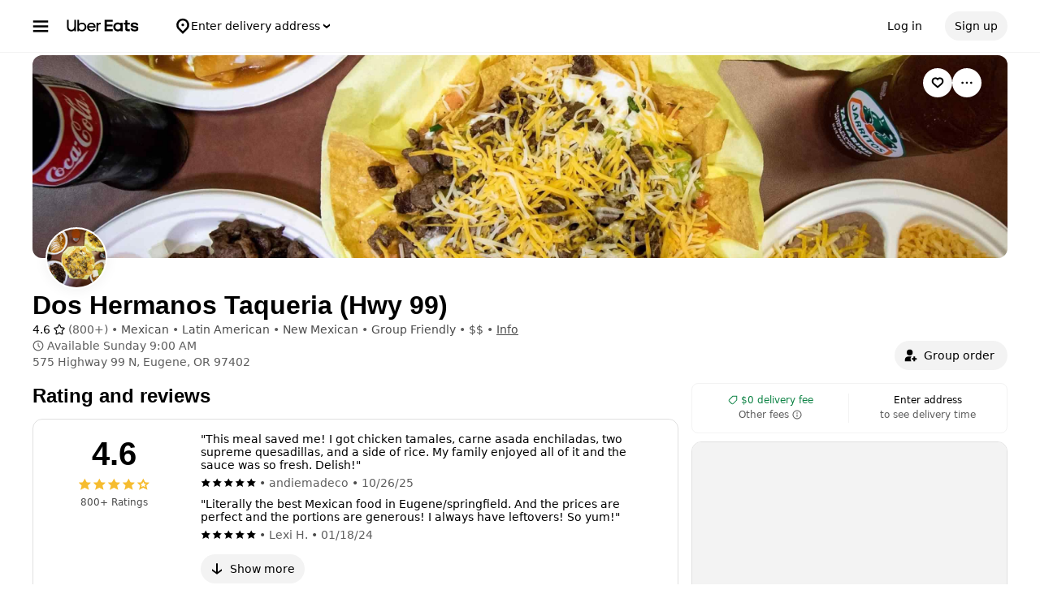

--- FILE ---
content_type: text/html; charset=utf-8
request_url: https://www.google.com/recaptcha/api2/anchor?ar=1&k=6LcP8akUAAAAAMkn2Bo434JdPoTEQpSk2lHODhi0&co=aHR0cHM6Ly93d3cudWJlcmVhdHMuY29tOjQ0Mw..&hl=en&v=PoyoqOPhxBO7pBk68S4YbpHZ&size=invisible&anchor-ms=20000&execute-ms=30000&cb=kcx8pali9yzc
body_size: 48617
content:
<!DOCTYPE HTML><html dir="ltr" lang="en"><head><meta http-equiv="Content-Type" content="text/html; charset=UTF-8">
<meta http-equiv="X-UA-Compatible" content="IE=edge">
<title>reCAPTCHA</title>
<style type="text/css">
/* cyrillic-ext */
@font-face {
  font-family: 'Roboto';
  font-style: normal;
  font-weight: 400;
  font-stretch: 100%;
  src: url(//fonts.gstatic.com/s/roboto/v48/KFO7CnqEu92Fr1ME7kSn66aGLdTylUAMa3GUBHMdazTgWw.woff2) format('woff2');
  unicode-range: U+0460-052F, U+1C80-1C8A, U+20B4, U+2DE0-2DFF, U+A640-A69F, U+FE2E-FE2F;
}
/* cyrillic */
@font-face {
  font-family: 'Roboto';
  font-style: normal;
  font-weight: 400;
  font-stretch: 100%;
  src: url(//fonts.gstatic.com/s/roboto/v48/KFO7CnqEu92Fr1ME7kSn66aGLdTylUAMa3iUBHMdazTgWw.woff2) format('woff2');
  unicode-range: U+0301, U+0400-045F, U+0490-0491, U+04B0-04B1, U+2116;
}
/* greek-ext */
@font-face {
  font-family: 'Roboto';
  font-style: normal;
  font-weight: 400;
  font-stretch: 100%;
  src: url(//fonts.gstatic.com/s/roboto/v48/KFO7CnqEu92Fr1ME7kSn66aGLdTylUAMa3CUBHMdazTgWw.woff2) format('woff2');
  unicode-range: U+1F00-1FFF;
}
/* greek */
@font-face {
  font-family: 'Roboto';
  font-style: normal;
  font-weight: 400;
  font-stretch: 100%;
  src: url(//fonts.gstatic.com/s/roboto/v48/KFO7CnqEu92Fr1ME7kSn66aGLdTylUAMa3-UBHMdazTgWw.woff2) format('woff2');
  unicode-range: U+0370-0377, U+037A-037F, U+0384-038A, U+038C, U+038E-03A1, U+03A3-03FF;
}
/* math */
@font-face {
  font-family: 'Roboto';
  font-style: normal;
  font-weight: 400;
  font-stretch: 100%;
  src: url(//fonts.gstatic.com/s/roboto/v48/KFO7CnqEu92Fr1ME7kSn66aGLdTylUAMawCUBHMdazTgWw.woff2) format('woff2');
  unicode-range: U+0302-0303, U+0305, U+0307-0308, U+0310, U+0312, U+0315, U+031A, U+0326-0327, U+032C, U+032F-0330, U+0332-0333, U+0338, U+033A, U+0346, U+034D, U+0391-03A1, U+03A3-03A9, U+03B1-03C9, U+03D1, U+03D5-03D6, U+03F0-03F1, U+03F4-03F5, U+2016-2017, U+2034-2038, U+203C, U+2040, U+2043, U+2047, U+2050, U+2057, U+205F, U+2070-2071, U+2074-208E, U+2090-209C, U+20D0-20DC, U+20E1, U+20E5-20EF, U+2100-2112, U+2114-2115, U+2117-2121, U+2123-214F, U+2190, U+2192, U+2194-21AE, U+21B0-21E5, U+21F1-21F2, U+21F4-2211, U+2213-2214, U+2216-22FF, U+2308-230B, U+2310, U+2319, U+231C-2321, U+2336-237A, U+237C, U+2395, U+239B-23B7, U+23D0, U+23DC-23E1, U+2474-2475, U+25AF, U+25B3, U+25B7, U+25BD, U+25C1, U+25CA, U+25CC, U+25FB, U+266D-266F, U+27C0-27FF, U+2900-2AFF, U+2B0E-2B11, U+2B30-2B4C, U+2BFE, U+3030, U+FF5B, U+FF5D, U+1D400-1D7FF, U+1EE00-1EEFF;
}
/* symbols */
@font-face {
  font-family: 'Roboto';
  font-style: normal;
  font-weight: 400;
  font-stretch: 100%;
  src: url(//fonts.gstatic.com/s/roboto/v48/KFO7CnqEu92Fr1ME7kSn66aGLdTylUAMaxKUBHMdazTgWw.woff2) format('woff2');
  unicode-range: U+0001-000C, U+000E-001F, U+007F-009F, U+20DD-20E0, U+20E2-20E4, U+2150-218F, U+2190, U+2192, U+2194-2199, U+21AF, U+21E6-21F0, U+21F3, U+2218-2219, U+2299, U+22C4-22C6, U+2300-243F, U+2440-244A, U+2460-24FF, U+25A0-27BF, U+2800-28FF, U+2921-2922, U+2981, U+29BF, U+29EB, U+2B00-2BFF, U+4DC0-4DFF, U+FFF9-FFFB, U+10140-1018E, U+10190-1019C, U+101A0, U+101D0-101FD, U+102E0-102FB, U+10E60-10E7E, U+1D2C0-1D2D3, U+1D2E0-1D37F, U+1F000-1F0FF, U+1F100-1F1AD, U+1F1E6-1F1FF, U+1F30D-1F30F, U+1F315, U+1F31C, U+1F31E, U+1F320-1F32C, U+1F336, U+1F378, U+1F37D, U+1F382, U+1F393-1F39F, U+1F3A7-1F3A8, U+1F3AC-1F3AF, U+1F3C2, U+1F3C4-1F3C6, U+1F3CA-1F3CE, U+1F3D4-1F3E0, U+1F3ED, U+1F3F1-1F3F3, U+1F3F5-1F3F7, U+1F408, U+1F415, U+1F41F, U+1F426, U+1F43F, U+1F441-1F442, U+1F444, U+1F446-1F449, U+1F44C-1F44E, U+1F453, U+1F46A, U+1F47D, U+1F4A3, U+1F4B0, U+1F4B3, U+1F4B9, U+1F4BB, U+1F4BF, U+1F4C8-1F4CB, U+1F4D6, U+1F4DA, U+1F4DF, U+1F4E3-1F4E6, U+1F4EA-1F4ED, U+1F4F7, U+1F4F9-1F4FB, U+1F4FD-1F4FE, U+1F503, U+1F507-1F50B, U+1F50D, U+1F512-1F513, U+1F53E-1F54A, U+1F54F-1F5FA, U+1F610, U+1F650-1F67F, U+1F687, U+1F68D, U+1F691, U+1F694, U+1F698, U+1F6AD, U+1F6B2, U+1F6B9-1F6BA, U+1F6BC, U+1F6C6-1F6CF, U+1F6D3-1F6D7, U+1F6E0-1F6EA, U+1F6F0-1F6F3, U+1F6F7-1F6FC, U+1F700-1F7FF, U+1F800-1F80B, U+1F810-1F847, U+1F850-1F859, U+1F860-1F887, U+1F890-1F8AD, U+1F8B0-1F8BB, U+1F8C0-1F8C1, U+1F900-1F90B, U+1F93B, U+1F946, U+1F984, U+1F996, U+1F9E9, U+1FA00-1FA6F, U+1FA70-1FA7C, U+1FA80-1FA89, U+1FA8F-1FAC6, U+1FACE-1FADC, U+1FADF-1FAE9, U+1FAF0-1FAF8, U+1FB00-1FBFF;
}
/* vietnamese */
@font-face {
  font-family: 'Roboto';
  font-style: normal;
  font-weight: 400;
  font-stretch: 100%;
  src: url(//fonts.gstatic.com/s/roboto/v48/KFO7CnqEu92Fr1ME7kSn66aGLdTylUAMa3OUBHMdazTgWw.woff2) format('woff2');
  unicode-range: U+0102-0103, U+0110-0111, U+0128-0129, U+0168-0169, U+01A0-01A1, U+01AF-01B0, U+0300-0301, U+0303-0304, U+0308-0309, U+0323, U+0329, U+1EA0-1EF9, U+20AB;
}
/* latin-ext */
@font-face {
  font-family: 'Roboto';
  font-style: normal;
  font-weight: 400;
  font-stretch: 100%;
  src: url(//fonts.gstatic.com/s/roboto/v48/KFO7CnqEu92Fr1ME7kSn66aGLdTylUAMa3KUBHMdazTgWw.woff2) format('woff2');
  unicode-range: U+0100-02BA, U+02BD-02C5, U+02C7-02CC, U+02CE-02D7, U+02DD-02FF, U+0304, U+0308, U+0329, U+1D00-1DBF, U+1E00-1E9F, U+1EF2-1EFF, U+2020, U+20A0-20AB, U+20AD-20C0, U+2113, U+2C60-2C7F, U+A720-A7FF;
}
/* latin */
@font-face {
  font-family: 'Roboto';
  font-style: normal;
  font-weight: 400;
  font-stretch: 100%;
  src: url(//fonts.gstatic.com/s/roboto/v48/KFO7CnqEu92Fr1ME7kSn66aGLdTylUAMa3yUBHMdazQ.woff2) format('woff2');
  unicode-range: U+0000-00FF, U+0131, U+0152-0153, U+02BB-02BC, U+02C6, U+02DA, U+02DC, U+0304, U+0308, U+0329, U+2000-206F, U+20AC, U+2122, U+2191, U+2193, U+2212, U+2215, U+FEFF, U+FFFD;
}
/* cyrillic-ext */
@font-face {
  font-family: 'Roboto';
  font-style: normal;
  font-weight: 500;
  font-stretch: 100%;
  src: url(//fonts.gstatic.com/s/roboto/v48/KFO7CnqEu92Fr1ME7kSn66aGLdTylUAMa3GUBHMdazTgWw.woff2) format('woff2');
  unicode-range: U+0460-052F, U+1C80-1C8A, U+20B4, U+2DE0-2DFF, U+A640-A69F, U+FE2E-FE2F;
}
/* cyrillic */
@font-face {
  font-family: 'Roboto';
  font-style: normal;
  font-weight: 500;
  font-stretch: 100%;
  src: url(//fonts.gstatic.com/s/roboto/v48/KFO7CnqEu92Fr1ME7kSn66aGLdTylUAMa3iUBHMdazTgWw.woff2) format('woff2');
  unicode-range: U+0301, U+0400-045F, U+0490-0491, U+04B0-04B1, U+2116;
}
/* greek-ext */
@font-face {
  font-family: 'Roboto';
  font-style: normal;
  font-weight: 500;
  font-stretch: 100%;
  src: url(//fonts.gstatic.com/s/roboto/v48/KFO7CnqEu92Fr1ME7kSn66aGLdTylUAMa3CUBHMdazTgWw.woff2) format('woff2');
  unicode-range: U+1F00-1FFF;
}
/* greek */
@font-face {
  font-family: 'Roboto';
  font-style: normal;
  font-weight: 500;
  font-stretch: 100%;
  src: url(//fonts.gstatic.com/s/roboto/v48/KFO7CnqEu92Fr1ME7kSn66aGLdTylUAMa3-UBHMdazTgWw.woff2) format('woff2');
  unicode-range: U+0370-0377, U+037A-037F, U+0384-038A, U+038C, U+038E-03A1, U+03A3-03FF;
}
/* math */
@font-face {
  font-family: 'Roboto';
  font-style: normal;
  font-weight: 500;
  font-stretch: 100%;
  src: url(//fonts.gstatic.com/s/roboto/v48/KFO7CnqEu92Fr1ME7kSn66aGLdTylUAMawCUBHMdazTgWw.woff2) format('woff2');
  unicode-range: U+0302-0303, U+0305, U+0307-0308, U+0310, U+0312, U+0315, U+031A, U+0326-0327, U+032C, U+032F-0330, U+0332-0333, U+0338, U+033A, U+0346, U+034D, U+0391-03A1, U+03A3-03A9, U+03B1-03C9, U+03D1, U+03D5-03D6, U+03F0-03F1, U+03F4-03F5, U+2016-2017, U+2034-2038, U+203C, U+2040, U+2043, U+2047, U+2050, U+2057, U+205F, U+2070-2071, U+2074-208E, U+2090-209C, U+20D0-20DC, U+20E1, U+20E5-20EF, U+2100-2112, U+2114-2115, U+2117-2121, U+2123-214F, U+2190, U+2192, U+2194-21AE, U+21B0-21E5, U+21F1-21F2, U+21F4-2211, U+2213-2214, U+2216-22FF, U+2308-230B, U+2310, U+2319, U+231C-2321, U+2336-237A, U+237C, U+2395, U+239B-23B7, U+23D0, U+23DC-23E1, U+2474-2475, U+25AF, U+25B3, U+25B7, U+25BD, U+25C1, U+25CA, U+25CC, U+25FB, U+266D-266F, U+27C0-27FF, U+2900-2AFF, U+2B0E-2B11, U+2B30-2B4C, U+2BFE, U+3030, U+FF5B, U+FF5D, U+1D400-1D7FF, U+1EE00-1EEFF;
}
/* symbols */
@font-face {
  font-family: 'Roboto';
  font-style: normal;
  font-weight: 500;
  font-stretch: 100%;
  src: url(//fonts.gstatic.com/s/roboto/v48/KFO7CnqEu92Fr1ME7kSn66aGLdTylUAMaxKUBHMdazTgWw.woff2) format('woff2');
  unicode-range: U+0001-000C, U+000E-001F, U+007F-009F, U+20DD-20E0, U+20E2-20E4, U+2150-218F, U+2190, U+2192, U+2194-2199, U+21AF, U+21E6-21F0, U+21F3, U+2218-2219, U+2299, U+22C4-22C6, U+2300-243F, U+2440-244A, U+2460-24FF, U+25A0-27BF, U+2800-28FF, U+2921-2922, U+2981, U+29BF, U+29EB, U+2B00-2BFF, U+4DC0-4DFF, U+FFF9-FFFB, U+10140-1018E, U+10190-1019C, U+101A0, U+101D0-101FD, U+102E0-102FB, U+10E60-10E7E, U+1D2C0-1D2D3, U+1D2E0-1D37F, U+1F000-1F0FF, U+1F100-1F1AD, U+1F1E6-1F1FF, U+1F30D-1F30F, U+1F315, U+1F31C, U+1F31E, U+1F320-1F32C, U+1F336, U+1F378, U+1F37D, U+1F382, U+1F393-1F39F, U+1F3A7-1F3A8, U+1F3AC-1F3AF, U+1F3C2, U+1F3C4-1F3C6, U+1F3CA-1F3CE, U+1F3D4-1F3E0, U+1F3ED, U+1F3F1-1F3F3, U+1F3F5-1F3F7, U+1F408, U+1F415, U+1F41F, U+1F426, U+1F43F, U+1F441-1F442, U+1F444, U+1F446-1F449, U+1F44C-1F44E, U+1F453, U+1F46A, U+1F47D, U+1F4A3, U+1F4B0, U+1F4B3, U+1F4B9, U+1F4BB, U+1F4BF, U+1F4C8-1F4CB, U+1F4D6, U+1F4DA, U+1F4DF, U+1F4E3-1F4E6, U+1F4EA-1F4ED, U+1F4F7, U+1F4F9-1F4FB, U+1F4FD-1F4FE, U+1F503, U+1F507-1F50B, U+1F50D, U+1F512-1F513, U+1F53E-1F54A, U+1F54F-1F5FA, U+1F610, U+1F650-1F67F, U+1F687, U+1F68D, U+1F691, U+1F694, U+1F698, U+1F6AD, U+1F6B2, U+1F6B9-1F6BA, U+1F6BC, U+1F6C6-1F6CF, U+1F6D3-1F6D7, U+1F6E0-1F6EA, U+1F6F0-1F6F3, U+1F6F7-1F6FC, U+1F700-1F7FF, U+1F800-1F80B, U+1F810-1F847, U+1F850-1F859, U+1F860-1F887, U+1F890-1F8AD, U+1F8B0-1F8BB, U+1F8C0-1F8C1, U+1F900-1F90B, U+1F93B, U+1F946, U+1F984, U+1F996, U+1F9E9, U+1FA00-1FA6F, U+1FA70-1FA7C, U+1FA80-1FA89, U+1FA8F-1FAC6, U+1FACE-1FADC, U+1FADF-1FAE9, U+1FAF0-1FAF8, U+1FB00-1FBFF;
}
/* vietnamese */
@font-face {
  font-family: 'Roboto';
  font-style: normal;
  font-weight: 500;
  font-stretch: 100%;
  src: url(//fonts.gstatic.com/s/roboto/v48/KFO7CnqEu92Fr1ME7kSn66aGLdTylUAMa3OUBHMdazTgWw.woff2) format('woff2');
  unicode-range: U+0102-0103, U+0110-0111, U+0128-0129, U+0168-0169, U+01A0-01A1, U+01AF-01B0, U+0300-0301, U+0303-0304, U+0308-0309, U+0323, U+0329, U+1EA0-1EF9, U+20AB;
}
/* latin-ext */
@font-face {
  font-family: 'Roboto';
  font-style: normal;
  font-weight: 500;
  font-stretch: 100%;
  src: url(//fonts.gstatic.com/s/roboto/v48/KFO7CnqEu92Fr1ME7kSn66aGLdTylUAMa3KUBHMdazTgWw.woff2) format('woff2');
  unicode-range: U+0100-02BA, U+02BD-02C5, U+02C7-02CC, U+02CE-02D7, U+02DD-02FF, U+0304, U+0308, U+0329, U+1D00-1DBF, U+1E00-1E9F, U+1EF2-1EFF, U+2020, U+20A0-20AB, U+20AD-20C0, U+2113, U+2C60-2C7F, U+A720-A7FF;
}
/* latin */
@font-face {
  font-family: 'Roboto';
  font-style: normal;
  font-weight: 500;
  font-stretch: 100%;
  src: url(//fonts.gstatic.com/s/roboto/v48/KFO7CnqEu92Fr1ME7kSn66aGLdTylUAMa3yUBHMdazQ.woff2) format('woff2');
  unicode-range: U+0000-00FF, U+0131, U+0152-0153, U+02BB-02BC, U+02C6, U+02DA, U+02DC, U+0304, U+0308, U+0329, U+2000-206F, U+20AC, U+2122, U+2191, U+2193, U+2212, U+2215, U+FEFF, U+FFFD;
}
/* cyrillic-ext */
@font-face {
  font-family: 'Roboto';
  font-style: normal;
  font-weight: 900;
  font-stretch: 100%;
  src: url(//fonts.gstatic.com/s/roboto/v48/KFO7CnqEu92Fr1ME7kSn66aGLdTylUAMa3GUBHMdazTgWw.woff2) format('woff2');
  unicode-range: U+0460-052F, U+1C80-1C8A, U+20B4, U+2DE0-2DFF, U+A640-A69F, U+FE2E-FE2F;
}
/* cyrillic */
@font-face {
  font-family: 'Roboto';
  font-style: normal;
  font-weight: 900;
  font-stretch: 100%;
  src: url(//fonts.gstatic.com/s/roboto/v48/KFO7CnqEu92Fr1ME7kSn66aGLdTylUAMa3iUBHMdazTgWw.woff2) format('woff2');
  unicode-range: U+0301, U+0400-045F, U+0490-0491, U+04B0-04B1, U+2116;
}
/* greek-ext */
@font-face {
  font-family: 'Roboto';
  font-style: normal;
  font-weight: 900;
  font-stretch: 100%;
  src: url(//fonts.gstatic.com/s/roboto/v48/KFO7CnqEu92Fr1ME7kSn66aGLdTylUAMa3CUBHMdazTgWw.woff2) format('woff2');
  unicode-range: U+1F00-1FFF;
}
/* greek */
@font-face {
  font-family: 'Roboto';
  font-style: normal;
  font-weight: 900;
  font-stretch: 100%;
  src: url(//fonts.gstatic.com/s/roboto/v48/KFO7CnqEu92Fr1ME7kSn66aGLdTylUAMa3-UBHMdazTgWw.woff2) format('woff2');
  unicode-range: U+0370-0377, U+037A-037F, U+0384-038A, U+038C, U+038E-03A1, U+03A3-03FF;
}
/* math */
@font-face {
  font-family: 'Roboto';
  font-style: normal;
  font-weight: 900;
  font-stretch: 100%;
  src: url(//fonts.gstatic.com/s/roboto/v48/KFO7CnqEu92Fr1ME7kSn66aGLdTylUAMawCUBHMdazTgWw.woff2) format('woff2');
  unicode-range: U+0302-0303, U+0305, U+0307-0308, U+0310, U+0312, U+0315, U+031A, U+0326-0327, U+032C, U+032F-0330, U+0332-0333, U+0338, U+033A, U+0346, U+034D, U+0391-03A1, U+03A3-03A9, U+03B1-03C9, U+03D1, U+03D5-03D6, U+03F0-03F1, U+03F4-03F5, U+2016-2017, U+2034-2038, U+203C, U+2040, U+2043, U+2047, U+2050, U+2057, U+205F, U+2070-2071, U+2074-208E, U+2090-209C, U+20D0-20DC, U+20E1, U+20E5-20EF, U+2100-2112, U+2114-2115, U+2117-2121, U+2123-214F, U+2190, U+2192, U+2194-21AE, U+21B0-21E5, U+21F1-21F2, U+21F4-2211, U+2213-2214, U+2216-22FF, U+2308-230B, U+2310, U+2319, U+231C-2321, U+2336-237A, U+237C, U+2395, U+239B-23B7, U+23D0, U+23DC-23E1, U+2474-2475, U+25AF, U+25B3, U+25B7, U+25BD, U+25C1, U+25CA, U+25CC, U+25FB, U+266D-266F, U+27C0-27FF, U+2900-2AFF, U+2B0E-2B11, U+2B30-2B4C, U+2BFE, U+3030, U+FF5B, U+FF5D, U+1D400-1D7FF, U+1EE00-1EEFF;
}
/* symbols */
@font-face {
  font-family: 'Roboto';
  font-style: normal;
  font-weight: 900;
  font-stretch: 100%;
  src: url(//fonts.gstatic.com/s/roboto/v48/KFO7CnqEu92Fr1ME7kSn66aGLdTylUAMaxKUBHMdazTgWw.woff2) format('woff2');
  unicode-range: U+0001-000C, U+000E-001F, U+007F-009F, U+20DD-20E0, U+20E2-20E4, U+2150-218F, U+2190, U+2192, U+2194-2199, U+21AF, U+21E6-21F0, U+21F3, U+2218-2219, U+2299, U+22C4-22C6, U+2300-243F, U+2440-244A, U+2460-24FF, U+25A0-27BF, U+2800-28FF, U+2921-2922, U+2981, U+29BF, U+29EB, U+2B00-2BFF, U+4DC0-4DFF, U+FFF9-FFFB, U+10140-1018E, U+10190-1019C, U+101A0, U+101D0-101FD, U+102E0-102FB, U+10E60-10E7E, U+1D2C0-1D2D3, U+1D2E0-1D37F, U+1F000-1F0FF, U+1F100-1F1AD, U+1F1E6-1F1FF, U+1F30D-1F30F, U+1F315, U+1F31C, U+1F31E, U+1F320-1F32C, U+1F336, U+1F378, U+1F37D, U+1F382, U+1F393-1F39F, U+1F3A7-1F3A8, U+1F3AC-1F3AF, U+1F3C2, U+1F3C4-1F3C6, U+1F3CA-1F3CE, U+1F3D4-1F3E0, U+1F3ED, U+1F3F1-1F3F3, U+1F3F5-1F3F7, U+1F408, U+1F415, U+1F41F, U+1F426, U+1F43F, U+1F441-1F442, U+1F444, U+1F446-1F449, U+1F44C-1F44E, U+1F453, U+1F46A, U+1F47D, U+1F4A3, U+1F4B0, U+1F4B3, U+1F4B9, U+1F4BB, U+1F4BF, U+1F4C8-1F4CB, U+1F4D6, U+1F4DA, U+1F4DF, U+1F4E3-1F4E6, U+1F4EA-1F4ED, U+1F4F7, U+1F4F9-1F4FB, U+1F4FD-1F4FE, U+1F503, U+1F507-1F50B, U+1F50D, U+1F512-1F513, U+1F53E-1F54A, U+1F54F-1F5FA, U+1F610, U+1F650-1F67F, U+1F687, U+1F68D, U+1F691, U+1F694, U+1F698, U+1F6AD, U+1F6B2, U+1F6B9-1F6BA, U+1F6BC, U+1F6C6-1F6CF, U+1F6D3-1F6D7, U+1F6E0-1F6EA, U+1F6F0-1F6F3, U+1F6F7-1F6FC, U+1F700-1F7FF, U+1F800-1F80B, U+1F810-1F847, U+1F850-1F859, U+1F860-1F887, U+1F890-1F8AD, U+1F8B0-1F8BB, U+1F8C0-1F8C1, U+1F900-1F90B, U+1F93B, U+1F946, U+1F984, U+1F996, U+1F9E9, U+1FA00-1FA6F, U+1FA70-1FA7C, U+1FA80-1FA89, U+1FA8F-1FAC6, U+1FACE-1FADC, U+1FADF-1FAE9, U+1FAF0-1FAF8, U+1FB00-1FBFF;
}
/* vietnamese */
@font-face {
  font-family: 'Roboto';
  font-style: normal;
  font-weight: 900;
  font-stretch: 100%;
  src: url(//fonts.gstatic.com/s/roboto/v48/KFO7CnqEu92Fr1ME7kSn66aGLdTylUAMa3OUBHMdazTgWw.woff2) format('woff2');
  unicode-range: U+0102-0103, U+0110-0111, U+0128-0129, U+0168-0169, U+01A0-01A1, U+01AF-01B0, U+0300-0301, U+0303-0304, U+0308-0309, U+0323, U+0329, U+1EA0-1EF9, U+20AB;
}
/* latin-ext */
@font-face {
  font-family: 'Roboto';
  font-style: normal;
  font-weight: 900;
  font-stretch: 100%;
  src: url(//fonts.gstatic.com/s/roboto/v48/KFO7CnqEu92Fr1ME7kSn66aGLdTylUAMa3KUBHMdazTgWw.woff2) format('woff2');
  unicode-range: U+0100-02BA, U+02BD-02C5, U+02C7-02CC, U+02CE-02D7, U+02DD-02FF, U+0304, U+0308, U+0329, U+1D00-1DBF, U+1E00-1E9F, U+1EF2-1EFF, U+2020, U+20A0-20AB, U+20AD-20C0, U+2113, U+2C60-2C7F, U+A720-A7FF;
}
/* latin */
@font-face {
  font-family: 'Roboto';
  font-style: normal;
  font-weight: 900;
  font-stretch: 100%;
  src: url(//fonts.gstatic.com/s/roboto/v48/KFO7CnqEu92Fr1ME7kSn66aGLdTylUAMa3yUBHMdazQ.woff2) format('woff2');
  unicode-range: U+0000-00FF, U+0131, U+0152-0153, U+02BB-02BC, U+02C6, U+02DA, U+02DC, U+0304, U+0308, U+0329, U+2000-206F, U+20AC, U+2122, U+2191, U+2193, U+2212, U+2215, U+FEFF, U+FFFD;
}

</style>
<link rel="stylesheet" type="text/css" href="https://www.gstatic.com/recaptcha/releases/PoyoqOPhxBO7pBk68S4YbpHZ/styles__ltr.css">
<script nonce="TyFyyi4x1Xj3gFR3V0sF7Q" type="text/javascript">window['__recaptcha_api'] = 'https://www.google.com/recaptcha/api2/';</script>
<script type="text/javascript" src="https://www.gstatic.com/recaptcha/releases/PoyoqOPhxBO7pBk68S4YbpHZ/recaptcha__en.js" nonce="TyFyyi4x1Xj3gFR3V0sF7Q">
      
    </script></head>
<body><div id="rc-anchor-alert" class="rc-anchor-alert"></div>
<input type="hidden" id="recaptcha-token" value="[base64]">
<script type="text/javascript" nonce="TyFyyi4x1Xj3gFR3V0sF7Q">
      recaptcha.anchor.Main.init("[\x22ainput\x22,[\x22bgdata\x22,\x22\x22,\[base64]/[base64]/[base64]/ZyhXLGgpOnEoW04sMjEsbF0sVywwKSxoKSxmYWxzZSxmYWxzZSl9Y2F0Y2goayl7RygzNTgsVyk/[base64]/[base64]/[base64]/[base64]/[base64]/[base64]/[base64]/bmV3IEJbT10oRFswXSk6dz09Mj9uZXcgQltPXShEWzBdLERbMV0pOnc9PTM/bmV3IEJbT10oRFswXSxEWzFdLERbMl0pOnc9PTQ/[base64]/[base64]/[base64]/[base64]/[base64]\\u003d\x22,\[base64]\\u003d\x22,\x22w7svw4BVDcOuGirDpVHDhMOmw6Mlw50Vw6wCw4ofSBZFA8KTMsKbwpU6MF7DpwjDmcOVQ0APEsK+FnZmw4sXw7vDicOqw7XCg8K0BMK2dMOKX07DvcK2J8KLw4jCncOSIcOPwqXCl3vDk2/DrQzDgCo5FMKYB8O1RhfDgcKLG1wbw4zCnS7Cjmkywq/[base64]/Dtk3DhGnDpcOfwoDCtz9YPsKZwqfCggDCoHfCqsK+wpjDmsOKV1lrMEDDokUbeC9EI8OGwrDCq3hAaVZzcyHCvcKca8O5fMOWC8KMP8Ojwpd6KgXDu8OeHVTDh8KFw5gCEsOvw5d4woDCpndKwpDDqlU4IMOubsOdccOwWlfCin/Dpyt6wq/DuR/Cr3UyFVPDq8K2OcOkWy/DrEBQKcKVwrRWMgnCjDxLw5pEw5rCncO5wq5TXWzCoiXCvSgDw5fDkj0dwpXDm19Kwp/[base64]/FS0UTBgfw47CnnV4w4/DrsKiwphqwoMpwrjCoh/[base64]/CgBHDuRkmdXTCuBPCtExuVmwTw5bDgcOyW2rDu21sED1CU8OIwqXCqWV/w7YBw44Fw4EOwq3CqcKsGg7Dk8KOwqMtwqDCsHs8w4tnLEwiZmDCn0fCv3cRw6MMdsOVBjopw6jCjMKIwrvDlBc3MsOHw51mZHYEwrXCkcKhwq/DocOuw6XCvcOVw5jDtsKtDVtZwoHCoQNlDiDDisO1KsK8w7TDlsO6w4tmw6nDpsKcwqPCisK/L0zCuwVJw5rCkn7Cgm3DusKsw71Me8KNesK1EnrCohcPw43CncOIwq9+w63DncKywobDoQspHcO4worCo8Onw7hJY8OKZWvChsOMJQnDlMKLX8K4UUJucmNyw7sSfmZ6YsOtUMKBw6vCisKXw6sYZ8K5ZMKWKBFPAcKNw4rCr3PDq33CoF/[base64]/Dg1cfw4BQYsOUwoAmHMOPw5LCvsOww6Abwp7DhsOHD8KSw61GwoPCkAk7D8Oww6IWw7nChlXCg0PDqx8vwpl6R03CvG/DhQg0wrzDqMOyRC9Uw4tuFWzCosOpw6nCuRHDiijDigvCnMOTw7lRw4Iaw5XCvlbCjMKoQMKxw7Q8X2lvw48bwppQeWl5SMKqw792wq7Dji4/wrPChW7Ct0PCildJwrPCu8Kkw73CoCUswqpJw5ZXOMOowo/CtMKNwrTCkcKsVkMuwoDCkMKdWwzDpsOKw6Qmw6bDq8K6w45XcUrDtcKMPQ7CoMKRwrFlKR1fw7tTG8O5w4fDiMKIAFQRwq0OdsO/wotyBi5Lw7lkSVPDh8KPXiXDt0YBdcOWwpTCqMOcw4PDu8Oxw45Vw5PDgsKmwrMRw7PDv8OJw5nDpMOCWRg/w7DCjsO+w43DmCwIMhRuw5HDocOtG23CtU7DvcOyQ2rCosOdasKSwo7DkcOqw6vCu8K8wqh7w6IDwqdnw4LDoXPCu0XDhE/DmcKxw7DDoih7wohDRMK+IcKKEMOJwpzCv8KJV8Kmw6tXDHM+CcKhN8Oqw5gDwrtnX8KowqQjXBZaw4xXdcKtwqsawoHDrGdDPwDDk8ODwoTCkcOXITjCpcO4wrU4w6Iuw4pnZMO+bTdPF8OHZcKxWcORLBDDrTE8w4/Dv0EBw4gywpcKw6HCmBAnN8Oywp3DjksJw4HCqWrCqMKWKlnDssOlD2ZxI1cTXsKuwrPDtGHChcOgw5PDsFXCmcOwVgvDvABSwo9Kw5xIwrrCtMK8woUEGsKsWz3CnjLDoDTClxvDm38Zw4XDh8KXNDUbw6YHY8ORwpEqfMOxWmV8EMOdLMOZZMOrwp/ChzzCi1cyLMO3OhjCl8KfwqLDvk1IwpdiNsOaM8OBw6PDox1vw5PDjFNBwqrChsKfwrXDhcOcwojChkzDpgN1w7rCowfCnMKeGEtCw4zDpsKwfUjClcK+woYeI2LCvVjCssOvw7HCjSs4w7DChwDCg8Kyw4ksw4dBw6nDmxIdPcKUw7bDkUQHPsOpUMKHLT7DhcKESB/Ck8K7w4UywosgGwLDgMODwpI4b8ODwpkkQcKSbMOGCsOEGy9kw6kTwrhEw7vCkDjDkhnCsMKcwozChcKfacOUw5HCpk7CisO7XsOYd0Q1Cik7OcKcwqDCvyABwrvCqF3CrRPDmT0sw6TDo8OHwrR1Li16wpHCk1/DiMOReEI0w61DYMKaw7IHwqx5w6jDl07DkVR5w5c+wqc/[base64]/DnEXCiWhVwpLDmcK8w4zDmV1Aw714BMKaYcKQwpBbdMKBNB8Pw4nCmQnDl8KGw5YhLcK/KAA6wpAgwr0MAzfDiCwfw4sAw4tHw7TCqnPCoEFFw5fDjAESCG7CgUNOwq/CpX7DqnLCvMKgRWtfw7zCgxzDqSzDoMKzw7HCusKWw68zwp5dHjfDnEliw57CgMKtDMKAwoPCtcKLwpsuLcOoH8K6wqhqw5kPVxwPbBTDi8KCw73CoATCk0bDvE/Dtk4eWRs0WgHClcKHU0IBw5XCpcO7wot/[base64]/[base64]/w5HDgMKqw74DKMOVw5Jww5DDpMOOwph7w5tYw7LCp8OINyPDlB7CqcOMSmt1wrNtBmTCq8K0B8Ojw6tAw48Hw4fDtcKBw5hGwqvDuMObw4vDkmVAYTPCp8KFwrPDqGpgw715wqLCt3h6wqzDoHXDpcK8w4xcw5vDsMOiwp8AcMOYL8OqwpTDgcK7wo82d1AwwotBw5/Cp3nDl3oEHmYOPi/[base64]/DssOqwpPDvMKlwpYBwqfDhRckej/DmRnCim44dm7CvQw5wqHCnR0UJcOtK2xrW8OcwrfCl8KawrHDm1ENHMKkKcKPFcOiw7EXFcKlBsK8woTDlX3CqcOXwq9lwpfCsB0wCWDDlcO8wolnAUYhw4dnw7wrV8K0w7fCn2JMw7clNirDmsO5w7Bpw7PDvsKaT8KLRDQAAD16eMO4wqrCpcKeRxZNw4s/w6rCs8Ofw6sCwqvDvjM9wpLDqwXDmhbCrMK6wrtXwp3DiMO/w6wjwp7Du8Ovw47DtcOMXsONN2zDmVoLwqLDhsKYw4szw6PDgcOHw7p6GmXDosOaw6slwpFDwovCtDVpw6lEwr7DjWZdwohBPHnCv8KQwoEkP3xJwo/ChMOlLnx8HsKgwog1w6Jefyd7dMOzwoJaJARmHjpOwrMDAMOgw4kPwq8Qw6fDo8KAw4B5YcK0FXDCrMO+wrnCjsOQw6pNBMKqVsO7w4/[base64]/DjcOlb0rCkAPDtsKoDDnCrMKZwq/CicKjIktaMWN+CsKLw5MqKkHCiHB1w6rDgVt4w4wtwpbDhMOkOsO1w6nDn8KwHl3DlMOjC8K2wpRkwo7DucKIEGvDp0wHw6DDrWwNV8KBYUlhw6bCl8Oyw7TDsMK7BGjCjCwmDcOFCsKxYMOiw4M/AyPDsMKPwqfCusOBw4bCsMKxw5JcFMKmwrfCgsOHcA/DpsKSd8OawrFwwp3CpsORwrN1OcKsYcO8wqJTwpTCosKFOX7DnsKywqXCv0sFw5QHUcOqw6dpAlrCncKkMntWw4LDgVZ4wq/[base64]/Cg8KBLcKZZWkBYlLDlcKkw6UrHsOBw6rCqGDCmcOBwprCicKMw7XDvcKYw5TCrcKCwo8Wwo9lw67CmsOYWXXDmsKfDRJGw5MvGyJOw4rCnknDiUHDjcOlwpQoTGDDrCdOw5nDr1fDqsKqesKYTcKrYTjCmMKGVn/DgF4qFMKeU8OiwqM4w6VAFglBwohpw5cVScOyDcK8w5RLLsKvwpjCoMOnGlRuw7BPwrDDnnIowonCrMKmSGzDi8Ocw5ljNsOZOsOkwoXDocOsXcORWyAKwp8cCMKQZcKkw5zChllvwqMwPhpgw7/Dq8KSLMO5w4AJw6DDrcKjwpnCnHpXLcKRH8KiZDfCvQbDtMKXw73Dk8K3wqvCi8O9QlBTwqxERDFoV8OnZz7CgMO6VMK3R8KGw7/DtXfDhgIrwrl7w5lnwqnDtmRiPcOQwrfDk05Gw6cHG8Knw6vCrMO+w7EKCcK8NV1MwqnDmMOEbsKPT8OZI8KCwo5sw7nDj1MOw6VbBjcbw4/[base64]/QiDChn3DjsObwq7DnMOzU8O/wp/DvsK3wrTDu2M0w6Alw4EXbGAoIRwYwrfCliPCmizDmQTCvWzCsm/DuhLDm8Oow7A5c2DCgWRCPMOYwpJEwq7Dv8Kbw6Fiw48JesOKL8Ksw6cbAMKEw6fCocOow4M8w69ow7hhwoALMMKswpdSPWjCpmcXw6LDki7CvMKtwrMMHnfCmBh5w7hswqUhZcKTRMOcw7IHw6ZIwqxMwq5sIhHCsQTCrRnDjmNPw57DscKYY8OWw6rDk8KJwp/[base64]/CnsOQwpLDgsOgwpXCscKVEsKZPsKdT0UeXMOZasOHFcO5w6pywrYmTHwgdcOCw74LX8OQw6rDlMOUw7AjPTLCuMOIFcO+wqzDq3zDhTcNwqEhwrt3wpYGDcOaT8KSw78jEW3CtCrCvHDCuMK5Tn1tYQkxw43DokJifsKjwp1Bwrgfw4/DqUDDr8ORAMKHRsKrPsOewpQowqcGa21GMlhwwrIXw78sw4s4cxfCkcKpbsOvw7ddwozDicKgw6zCsEJNwqPCnMKlA8KkwpTCu8KICnPCnUXDjMK7wqXDvMKlPsOOMTbDqMKGwqrDnV/Cq8O1NE3CuMK/[base64]/DhRsxXlImw63Ds8OPMFTCjcKscmXCtMKgRSrDmgrDh0jDtwDCt8Krw4Igw4HCo3FPS0rCksOsfcK7wrFgeGPCgcK4CBcSwoM4CWYdUGkxw4/CoMOIwohkwpzCucOZQsOdIMKgOCbDrMKwO8OIE8OMw7hFdRPCgMOOA8OdAsKzwrdBKhd/wo/[base64]/CiwYjZcKAdcOhS8OACcOoXcOWJMKlw5bCjx/[base64]/[base64]/ZMKxw4DDik0UcsKQwp1GCsOMYg/CrcOeYsKpU8O/FibCp8KnS8OtFWEsRm7DusKwPsKBw5dRLWxkw6EeQMKBw4fDjcOoZ8K5wokAS1XDsBXCqm9SNsO4LMOTw4vDjBzDpsKMGsOELVHChsO3D2svYBjCpCHCh8Ouw6jDsRnDmEM8w5l3cR55DF81dcKewofDgTvChxPDj8Oew5oWwoF+wpEAfcKIYcOxw6M/DTkxbXXDv3IxPcOMwpBzw6nCssOrcsK1woXDncOhwo/ClMOrDMKswoZzC8Oswq3CqsOkwr7Dn8Otw7UeVMKLVsKSw6LDs8K9w69HwqrDssO9aj4CI0V9w5J0XnpJw7YGw64JRnvCrMO3w7xpw5BYeifCgMO4fgvDhzYAwq/[base64]/CuMK6PcOvw5sBb8OmYW4SOVnCscKgFWrDkTl7FMKGw7XDgMKkCMOeX8OVJAPDrMO4wq/Dmz7DqGdCVsKEwr3Cq8KJw6ZMw4gdw53Ci07DjzBFBMOTwoHClMKLLx9kdsKrw71IwqLDp1nCj8KDTWE8w4c+wpM9EMOdESw+PMO/CMOwwqDCvjt2w65Rwq/DjD0fwokgw7/Dp8OpeMKNwq3DuRtkw7dpGz44w4nDmsKkw4fDusKfWxLDjnbCncKnSAQ1dl3ClcKeLsO2SRdMHCg0C1PDl8ORXFMPE1hYwonDvz/DusKhwolzwr/[base64]/Yk7CmMOlPsO6RR7DjsOgfUTDnAHDq8OaPMKZFhTDtsKzSmwscF87dsKMOmE2w51XfcKJw4VYw7TCtmMSw6PCksOWwofCtcK3FsKDbyYXFC8BZgrDncOnO2VWIcK4dQXCl8KTw7jDjU8Qw6PCssOrRy0iwrUfKsKUcMKaTgDCvMK2wrk/OhbDgsOVEcKCw5R5wrfDuA7Cpz/DpQNfw5M2wo7DscOSwr06L1vDlsOvw43DkkJ2w6jDh8OKGcOCw7rCvhbDqsOIw47Co8KdwojDj8OEwp3DpXzDvsOUw51FSDJRwrjCk8OWw4LDpAV8FR/[base64]/ChDd9wrzCuHDClA3CsGIrwp1TbW4LDsKkSsKBCStVCjpAWMOLwqrDjg3DosOiw6LDsCHCgsKawplvAVXChMKUIsK0bkZCw4xgwqvCusKCw4rChsOqw6BrfsOtw5FFX8OFEV1raEHCtV/Cmj/CrcKvw6DCscO7wq3CqBwEHMOoWC/DjcKPwrsmH1bCnXjDi1PDvsKfwpLDgcObw4tOGWHCiTfCmWJmKcKmwqPCtiTCp33DrlpoHsOLwpEuKhUxMcKzw4YVw6bCscOFw7dbwpDDtwobwojCmRTCm8KPwrhFYEXCkD7Dn2TCtDnDpsO7w4JnwrvCjndhJcKSVijDqz1IBCjCky/DnsOpw6bDpMOUwr/Du03CtFsRecOIwrPClMO6SMKdw7lKwq7DocKbwrNbwp9Jw498MMOswoJmdMOZwo0rw7lrQcKlwqc0wp/DvFgCwojDg8KRLmzDsxlwBRPCnsOoe8O2w4nCtcOkwoAQD3fDjMOWw4PCt8K5e8KlCmvCtHNDw65tw5DCqcKwwofCucOUCsKRw4hKwpMBwqDCm8OYWmRuf3ZVw5R7wr4DwqPChcKew4/Dky7DvW3Dt8KfC1zDiMOVVsKWS8K4SMKQXAnDhcOTwpI9wpLCpFVJGjbCqMKPw7Q2W8Kkb1LCryXDqX4QwoB6VHJ7wrUoacObFGLDrwbCjMO/w7FFwqUhw6fCtXjCqMKLwoVBw7Fhwo9MwqEXHQ/CtMKawq8VLcKER8ObwqdXBDl0ODQBB8OGw5cow4bDlG4YwqjDsGJGVMKED8KVKMKfUsK7w4xSN8OywpkvwonCv3lgwoQhTsKtw447fAoewr9mJX7CkzVewrRZdsONw57CisOCPl1ZwpZWCj3CvDfDgMKLw5w6wqh1w73DnXfCmsOmwqDDo8OdXxUSw7fCol/[base64]/DnMOkW2PDqcOIwohwwrtaL3BlMcOafzdDwqDClcO8ThIXSHhQHMKVTsKrFQHCsxQ2WMK8G8OnR3MBw4/[base64]/CiMKwUnYmbxcCOMOtWsO1FMKjw4sXWVbDqi/CrxnDlMK/[base64]/DmEfCk8KnwrnDskVaPnzCv8ONbkguVcKvXgI3wqbDqyDCm8KYCF/Cp8OhDcO5w67CkcOHw6fDr8K4wo3CpmFuwpx4BsKGw44RwrdAwo7CkjnDiMO4XgLCrsOpW1/DncKOXWZiEsO4csKqw5/DpsOMwqzChh4cMEvDlsKiwqI7w4/DmEHDp8Kzw6zDpMO1wqo1w7vDq8KtaTrDsShEA3vDggZVw5hxJ07DmxfCp8KyIR3Di8KfwoY7FCd/[base64]/Cq8KCwojDqwlGw6ppw6bDjMOdFsKWdMKYNcOqQMOhZcKXw4DDvX/CpmrDrTRKJcKPwobCs8O5wrzDucKUecOAwoHDl3s7NhjCswvDvExmLcKOw7TDtxPCrVoZCsKvwodCwqAsdnjCt0kRacKCwo/Co8ONw5liX8KECcK6w5RcwoQtwoXDlMKAwrUtWkjCmcKAwrMOw5kyKsO8XMKRw47DpikLQMOYG8KGw7bDmsO5aDxzwpzDj1/CvQ7DjQ5qORcjDTvDrMOXBCwjwojCt1/Cp3rCr8KQwqjDvMKGUwnCsCXClCNvZm/Co2HDgjrCpcOoFCHDoMKkw7nDnkZew6Nkw4bCoj/CmsKKLcOIw5fDjcOnwqHCrxhvw7vCuwR+w5zDtsORwonClEVRwrzCqHrCksK0NcO5wqnCvk85woJQUF/Cs8KuwooDwr9seWpvw67DiXVGwoF6wpfDhzApMDhSw6EQwrnCi3oKw5F/w6/[base64]/[base64]/CisKrw50tNznCnsOeD24gYsKMwrIKw5oFwqHCpU9wwro8wqDCjAQsSHwdBU3Ck8OsY8KbYQIPwqJ7YcOSw5YBTsKxw6Rtw6/Dl1s0QMKFHHl3IsKeQ2vCiGvClsOgbDzDiRQiwqoOUTQXw5LDiQ/[base64]/DkU3DgMOkQm/DkMOZwrTCp8OGSjHCiMOgw4VbYFLDmsOjwrZyw57Dk0x1EyTDh2jDo8KMRT3CicKYHWl5P8OzMsKHK8OawpQGw7zCgT13PsKAK8OyHMKmHMOdWiTChEfCuVfDtcKKPcOYE8Ktw7RtWsKEdcORwpx7wp80Lw0IRsOnWDXDmsOlwoLCucKbwr/CusK2IcKGZsKRLcKLOsKRwqtWwqTDiRvDtDgqejHCs8OVZ2vCvnVbX2zDkzICwooIV8K+UFHCqAtkwroJwr/CuxnDucOMw7Ziw68Sw50CJz/DsMOXw51MWkhVw4TCrjPCrsOQIMOxWsO4wpzCkhhbFxJhZzTCiFDDlynDq0XDmmw0JSY4cMKbK2HCmW/Cp3zDpMKJw7fCs8OiNsKPwqQYMMOoKsOdwrXCpjfClB5jHsKFw788KWZDbDEJIsOvGmTDtcOtw7Ykw4Z1wqZGOg3DnDrDi8OJw6/CtBw6w5HCklBVw4/[base64]/[base64]/ChcOeDMK4w6fDs2N+W8Oqwrp+SMKFO3vDk1wCHktVAV/[base64]/CpStHwq51FEnDuD/[base64]/[base64]/CoHzCnsO0bsOsGjXDsEwewqtRw4V+UsOKwpnCuQguwpR3FAhAwrDCuEnDm8K1dMOtw6TDswYNdn7DlD4RbVHDpGN8w7kBbsOBwqtJd8Kewo81wr4/HsKYIMKrw7XDocK8wpQDACvDgEfCpnQiXAIow44WwoHCssKaw7godMOSw43Dr17Cqh/Ds3HDgcKfwoBmw6vDpMOATsOBcMOKwoEkwqAlGx/DscOlwpHClsKNUU7DvMK6wpHDgHMWw6E3w54Ow7pTIVhIw63DhcKiSQB4w5xPLh8DFMKFbsKowppSKjDDgcOMJFLChEoAMsOFAmLCssOjIMKrCzhKQxHDtMO9XSdiw7TCmFfCn8K8DV3CvMOfAGo0w6xdwpESw78Jw51KR8OSNl3DscK0P8OeATRcwo3Duy/ClsKnw7tdw5QjVsOqw6tKw6Jpw73CpMOAwoQcK1Bbw5zDjMK7RcK1cjrCnTcVworCgsKsw4w4DQYqw5HDqsOhURldwqjDhMO6dsOew5/DvVVSekPCmMOzf8K1w4PDoSDCmcO4wrLCjMO3R0EiTMK3wrkTwqnCtcKHwqDCozDDsMKrwrsxdsOFwqZ4BsKfwox1NsKfAMKDw51nC8K/I8Kcwr/DgmE3w4xAwoMkwqcCGcOcw4dJw7wpw4pJwqXCu8OywqNaSGLDi8KXw6YGZcKsw643wo8Pw5HCjkrCq2AowozDo8Kvw4hBw6gBD8KUW8K0w4/CrhLCjXrDpm/Dp8KQb8OqZ8KhBMK1FsOgw59Nw4vChcKJw6/Cr8O4w7vDqcONYA8Hw4JFV8OeAQ/DmMKef33CpHsheMKSG8OYUsKAw5k/w6Arw4d4w5BqBhkubzPCnFE7wrHDgcKYUgDDlQDDjMO5w5ZOworDnnnDosOTCcKrETIWJsOpZcKxFzPCqjnDo05tOMKYwrjDkcOTwqTDpyLCrMOgw73DgUXDsyxPw7htw5orwqVNw7jDp8KJw67Du8OVwpUKbBYCD07CmsOCwqorVMKraE8Pw6Z/[base64]/DvkJLwp/CocOUwpjDi8OIw73DssOMw7kiwqvCvBDCv8OsT8OJwqs9w5JTw4dRGsO/[base64]/Dt8KzwrHCng/[base64]/ChsOVdsOETHrDrMO/PcK4JcOCwo4XwqV8w48WPV3Cok/DmB7ClMOvCRtlFD/CvWotwpd+YRnDvcOhbh0ELMKNw65xw5/[base64]/DhsKCCsOawpPCshkOw5/[base64]/woXCgcK0EsKUN8Kww5dwFsKqQlZBbcKBwrlHcAlfKcOHwoZYN21jw63DmGpFw6HCr8KAS8OMFGbCpk8tH0jDsDFhJsOxWMKyF8Oaw6jDh8OBcTs4BcKcQDvClcKUw4NjPXEGEcK3HS9rw6vCpMKNR8O3GMKpw43DrcO/OcK+HsOHw6zDnsKiwodxw7zDuEUBMhEDbMKnQsK0UX/DiMOow6ZFHR4ww7zCkMKffcKQdU7Cl8OldSFGwp0FdcK1LMKVwoU8w5glPMOMw69qwoY4wonDh8OCDBwrJcOtQRnCriLCh8OAwqxiwqQSw5cTw5DDrsOLw7nCrGLDsSXDv8OjVsK/MztfFE/[base64]/DjsKgPcOzwq4gw79ywqDCsMOKN8KHw5Y6w7pYb0PCmsKoasKfwojCh8OWwp9Nw4HCjsOZV287wrrClsOcwq9dworDusKAw6M9wp/CuVzDnkZicjt6w5EEwp/CpGjCuRbCtUxpU2UIY8O4HsOXw6/CoC7DsgHCosObYnkAWcKPGAU6w4sNWVkHwpsFw5LDvcKdw5vDkMOzaAdPw7jCj8Opw5NHCMKaNhTDnMOUw7Ebwq4Pcz/DgMOeGzl8DD/[base64]/CkcOCwpvCjDg1eUIJE33ClcOrw7LCqsKnw4BMw5Z7wpnCg8Ofw74LcBrCgTjDoWJJDGbDq8KAYcKUNxQqw4/DjGhhTDbCt8OjwodcS8KqclFTYGQRwrQ/wpXCvcOEwrTDsUUYwpHCrMOEw6HCnAoFfHBJwpXDg0Njwow8TMOkVcOxAg5/w4PCncOIUEIwOgbDv8KDGjTCksOsTx9QJA0cw5N6AHvDq8K1eMKfwqFmwq3DvMKfelfCkG9lKwBePsO7w7nDn0PCksOIw6wgc2ViwoR1IsOKa8K1wqlwWVw4NsKBwqYDP2liFyTDkTvDo8O5FcONw7wGw5pqbcOLw5gTA8OOwoUdMCvDl8KZcsOAw5/DgsOsw7bClwjDu8OIw44nCsOcVMOzaQHCmhfCv8KfKkjDisKjPcKYPWbDisKGDElsw6PDvsKMfsOEI0zCoRHDt8K0wonDq1QTZS5wwpwqwpwFw4jClVnDpcK2wpHDkQkNHkECwpECEFM5eG/CkcOUKsK/BWBFJRXDlsKqOV/[base64]/DiHJiF0UJU8KvfcOXcSzCpmfCpFMHDRwGw5zCkn1TA8OLFMOnRA/DkAF/A8K/[base64]/[base64]/DuCZCwr44AsKqw44awr/[base64]/CocORZAfDvQRmM8OMw6/CgQQGe0vDvHvCi8OXwqB8wroKKWlObcK7wrNzw5dUw4BuUw0/[base64]/DlVLDq0Irwq8rwo8WworCqHh5w5bDinPDt8KTTXcmEnZSw4PDlW5tw7FZZ38QRiEPwo1jwq3DshTDvS7Dll1/wqMlwohjw6xMWMKfLEXDqGfDm8KowrJoF0pGwpzCjzN7U8OVYcO6JcO1Ih0zHsKwOxNawqMnwoFoecK7woHCrsKyScOlw6zDkGhWPFHCk1TDlMKkYGnDjsOAYCdUFsOPwosBFEfDqFvClh7Dp8KhFC3CtsOhw7p4MgdAPWbCo1/Cn8KgP25CwrJcfSLDjcKEw6Blw7kCecKtw7EOwr7Co8OIw71NOBpyCA3DgMKcTgvDlcKgwqjDucKBw5RAJMO8VVpkXCPDi8Obw6R5E23CnsK/[base64]/[base64]/[base64]/[base64]/DtsKVwq9ISsKnP35NScObwqN4woELM8OBMMOSw4J/[base64]/Dp1Fow4jDo1cXwqnCoMOJw6DCoBnCmxjDmCdleUcGw5/ClGEGwpPCn8OnwqHCrF84wqoMFBHDkBhBwrvDlcOnIDLCmcK0YhTDnwvCscOzw6PCiMKvwqrDnMKcV2DCtsKXPDMZL8K8wqnDlRAyQDArScKJJ8KcR2PCrlDDqcOQYQHCvcKyP8OeWsKUwppMG8O/esOhDjgwO8KnwqpWbkXDpcOwesODDMK/cVXDgMOcw5bDssKDOmHDqHBvw5ghwrDDvcKWw5kJwoYTw4nCiMOJwrQBw6UHw6BVw7HCmcKkw4jDnirCr8OcIiDDmnnCrzrDtyTCkMOZO8OqGcKQw5XCtMKGeQbCoMO7w5w4bmPDlMO6ZMKJCsOea8OuZXPCjQ/CqBTDsiEJCWgDImchw7Jaw47ChhPDm8KAU2suZSDDn8KXw4M0w4AGSAXCvsO7wqvDncOBwq3ClirDv8OKw6InwrzDhsKzw6BwUBLDhcKTTsKhF8Kka8K/I8OpbcKPIy1nTyLClFnClsOnbWTCh8KtwqvCqcO3w5DDpEDCrAlHw77CjAE6bg7DuGQZw5DCpGLDthkKZFfDuQR1AMKMw6s/[base64]/[base64]/CsjLCjMOUw6/Cm2TCvcKcAiXDrGkSw7B8w5DCslLCrMOzwqfChsKeTnsgScOEDW4Ww6LDhcO8eQ0rw78/wp7CiMKtQGQMK8OIwp8BBMKNEHsyw47DpcObwoUpZcO/[base64]/EgLCoWVZOMKqEG9lO8KBDcKtUwrCjyfDhsOdRklTw7ZFwqQKGMK+w5rCk8KDRk/[base64]/CjMKnZ3vDqcOgUMKvUsKUPMOYwq3Dh3HDjMOiwpEOKMOwXMOnNXwfUMOsw5fCnMKUw543w57DrzXCg8KaNnbDkcKSQXFaw5HDv8Kcwqw2worCvAvDn8Ojw4dmw4bCqsKuO8OEw4pgfh0AVErDk8KtQcKCwq/CpVLDqMKiwprCkMKFwpvDmi0VAD/CownCuywnChdyw7YtVcOBKlZSw5vChxbDqF7Dn8K3H8KpwrM/QMOXwqHClU7Dngc+w5vCtsK5S1MKwp3ColhJI8KrE0bCn8OXJMOowq8Zwo8GwqoJw5vDpB7CuMKmw6IAw7vCl8Kuw6NJfSnCtA3Cj8Ogw5Fmw5nCvF/CsMO7wpfClwkGfcKswo0kw7kYwqo3a0HDgihsSQbDqcOSw77DujpAwphZwokiwqvCtsKkKMK1ZiDDhcOow7/CjMKsJcKnNDPDrXAbf8K5ESlAw63Dtw/CuMOdwpRGFDYYw4wHw4LCmsOcwrLDq8KMw6ttDsOdw5ZYwqPDusOzHsKAwpYGGljDnk/Dr8O/wpHCvDcJwrU0CsOSwprCl8KMH8OMwpFVwovCswILAwxSG245YVLDp8OWw696EDjCosOSMCbDh3diwo/Cm8OdwpzDpsOvdjZCeTx4FUFKV1fDrsOvPwoew5TDgArDr8O8On5LwooKwpRYw4XCjsKPw4F6TFtKWcOvZi9qw4ALZ8KlARjCqcK3w5Buwr3Dm8OBRMKjwqvCi2LCom9nwqfDlsO0w5/Dj3zDkcOzwp/[base64]/Co2QOw5kfKVXDuV1jwoXDnXtFw4LDj33DrsO6WsKnwoUYw5gJw4BDwot+wppBw6fCsTI/[base64]/CgGcvw7MVw7fDoRpiwrI7CQ7Ci8K7w5zCunHCk8OGwroebcKjRcKfUj4rwqDDtivCpMKRUmdyOWwPRn/ChSwAHg8tw7dkXEMSJsKBwrQuwo3ClcONw5zDlsKOACMzw5fCl8OfFmFjw5nDk0I7X8KiIFZdazXDn8OWw5jClcOxEcO2C20/wocOWjjDn8OlUlzDscOyNMKuWVbCvMKWcTtQMsObcEjCosKXfMKvwoXDmyp+wozDk2ZhCsK6DMOrRwQlwrrDrG14w7MnSw4yCiUVGsKCMVwyw7JOw6/CgTF1Yg7DqxTCtMKXQQYwwp95woZ8EcOVd0VZw5/DjcKRw5Y8w4jDj3jDocOxBjkVShIxw5s9ZMKVw4/DuCMzw5/CiykuUx3DhcOXw4HDv8Ksw5lLw7LDpW1Uw5vCksOOR8O8wotIwoLDkTXDn8OlZS5vN8OWw4YKSDAvwooYZkpFE8K9W8ORw4fCgMOtIBxgNSsMN8KWwplAwq5GDR/CiEoMw6/DsGIow4oBw6LCshwZPVHCnsOfw55qIMOqwoTDvSjDk8OlwpPDm8O7AsOWw6fCqAYQw6BKDMK/[base64]/DuMK4KAheaSJGwrxDYmzCncOkAsKZC0pmwrdPwqZEKsKResO1w5jDvMKMw7vDpnojR8OLHnnCgjh3EgocwpNkXV0pU8KKbUZHT1NEVUtjZR0cBsOsNytYwpvDo1HCtMKqw7EXw7TDsRLDvmBfTsKSw7jCkWpCKsKbMWvCgMOKwoEOwovCgXUVw5XCssO/w7HDpcOuP8KUw5nDnV1xGcOZwpRzwqlbwqJ/ExcYBEELZMO8wpTCtcKoCsOawozCuHZpw4bCkVklwqZQw4Ypw6IgUsOBP8OtwrAPMMOvwoUlZSF5wrMuLmVFwqgfJsK9wrDDiR7Ds8OWwpnCunbCnATCksKgVcOPYMK2wqgVwoAtC8KtwrwIYcK2wp0kw63DpifCuUpcal/DihQkGsKrwqTDlMOFf23CtlJwwqsVw6gbwqbDjz0sWk/[base64]/[base64]/DvnjDosK4w6xVw7sTIsOHSnDCqMOvwoJjWXjDtcKIdALDjcKTWsK3wp/CgQsCwojCoEVJw68iC8OPHm/Ch2bDlz7Cg8K1HMOrwp0nU8OFGsOhLsOJM8KkYmzCuzd5b8KhfsKEDxZswqrDhMOzwp0nU8O5VlTDoMOVw4HCj0QzbMOawoFowrcCw4nCg2UQEMKUwrFAHcO/[base64]/[base64]/[base64]/TAg8HwvCpWxJw489XsKyw7TDnnNuwrg4w6fDj0TCngnCvl3DisKow55JKcK7Q8KYw7BKw4HDuB3DscOPw7nDk8KGVcK5YsOyYCkdwpzDqTDDnyLDnmxfw4Naw63CjsOqw656O8OTRcKRw4nDosKuPMKBwpLCglfChVHCvSPCp39uw4N/[base64]/DhmnCu8OSAsOWbxPCssOqLcKbw60EAHJbCMOwA8KdVhAab2nCn8K9wq/ChMKpw5oMw6ZbGi3DmXvCgXjDtMO2wp/[base64]/CucKpw5jDgj5ow7vDm0vDtsKkwrbCvUvCoSwtAV4pwoHCt0HCozlZVsOIwqckGCfDly8mRsKzw6nCjVZ1woHCi8KNNBTCnXHDjMOSTMO2elLDg8OYBRcOX3QIfHZZw5PCrQLDnjpdw6nDsC/[base64]/w5/DglMBM0cBwoTDi8OTw4FzwojDhGc4Zz4Qw5XDmSUYwqPDmMKVw4saw40ILDrCjsOwdsOuw4scIMKKw6lydwjDgsOOIsK+ecOzJQ/CrUbCqD/DglPCkcK1AsKeDcOBDV/DpCXCuCDDlMOmwrfDtcKFw7BKAw\\u003d\\u003d\x22],null,[\x22conf\x22,null,\x226LcP8akUAAAAAMkn2Bo434JdPoTEQpSk2lHODhi0\x22,0,null,null,null,1,[21,125,63,73,95,87,41,43,42,83,102,105,109,121],[1017145,246],0,null,null,null,null,0,null,0,null,700,1,null,0,\[base64]/76lBhn6iwkZoQoZnOKMAhmv8xEZ\x22,0,0,null,null,1,null,0,0,null,null,null,0],\x22https://www.ubereats.com:443\x22,null,[3,1,1],null,null,null,1,3600,[\x22https://www.google.com/intl/en/policies/privacy/\x22,\x22https://www.google.com/intl/en/policies/terms/\x22],\x22Yz25breZHIgyVDADvfFbhGmbpc5pnp6GOdoOuvqndho\\u003d\x22,1,0,null,1,1769326552973,0,0,[183,54,66,184,24],null,[48,239,118],\x22RC-F8Kdw_dST63wdQ\x22,null,null,null,null,null,\x220dAFcWeA4T1iuIbh5XKkhe42O8k5UbVhA_WbNSRfke7RqZiLybirXrDUkrdzl-iqauRjlmZrR_6kAxtdJG2c1QcUXDTCL8J5VW1w\x22,1769409352840]");
    </script></body></html>